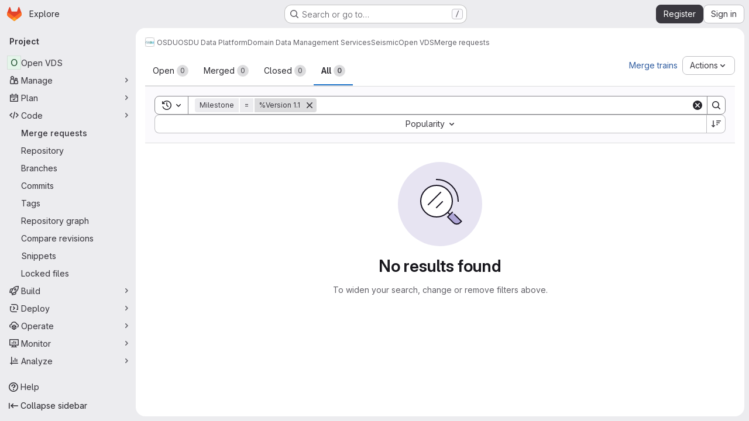

--- FILE ---
content_type: text/javascript; charset=utf-8
request_url: https://community.opengroup.org/assets/webpack/e3410b23.6cf4364f.chunk.js
body_size: 4360
content:
(this.webpackJsonp=this.webpackJsonp||[]).push([["e3410b23","ad8ccca1","99163e73"],{"0FUq":function(e,n,t){"use strict";t.d(n,"a",(function(){return a}));var i=t("bOix");function a(e,n){const t=e.due_date||e.dueDate,a=n.due_date||n.dueDate,s=t?Object(i.ob)(t):null,l=a?Object(i.ob)(a):null,o=e.expired||Date.now()>(null==s?void 0:s.getTime()),r=n.expired||Date.now()>(null==l?void 0:l.getTime());return o?1:r?-1:s?l?s-l:-1:1}},"1yC1":function(e,n){var t={kind:"Document",definitions:[{kind:"FragmentDefinition",name:{kind:"Name",value:"Milestone"},typeCondition:{kind:"NamedType",name:{kind:"Name",value:"Milestone"}},directives:[],selectionSet:{kind:"SelectionSet",selections:[{kind:"Field",name:{kind:"Name",value:"id"},arguments:[],directives:[]},{kind:"Field",name:{kind:"Name",value:"title"},arguments:[],directives:[]}]}}],loc:{start:0,end:49}};t.loc.source={body:"fragment Milestone on Milestone {\n  id\n  title\n}\n",name:"GraphQL request",locationOffset:{line:1,column:1}};var i={};function a(e,n){for(var t=0;t<e.definitions.length;t++){var i=e.definitions[t];if(i.name&&i.name.value==n)return i}}t.definitions.forEach((function(e){if(e.name){var n=new Set;!function e(n,t){if("FragmentSpread"===n.kind)t.add(n.name.value);else if("VariableDefinition"===n.kind){var i=n.type;"NamedType"===i.kind&&t.add(i.name.value)}n.selectionSet&&n.selectionSet.selections.forEach((function(n){e(n,t)})),n.variableDefinitions&&n.variableDefinitions.forEach((function(n){e(n,t)})),n.definitions&&n.definitions.forEach((function(n){e(n,t)}))}(e,n),i[e.name.value]=n}})),e.exports=t,e.exports.Milestone=function(e,n){var t={kind:e.kind,definitions:[a(e,n)]};e.hasOwnProperty("loc")&&(t.loc=e.loc);var s=i[n]||new Set,l=new Set,o=new Set;for(s.forEach((function(e){o.add(e)}));o.size>0;){var r=o;o=new Set,r.forEach((function(e){l.has(e)||(l.add(e),(i[e]||new Set).forEach((function(e){o.add(e)})))}))}return l.forEach((function(n){var i=a(e,n);i&&t.definitions.push(i)})),t}(t,"Milestone")},"D9S+":function(e,n,t){"use strict";var i=t("gAdM"),a=t.n(i),s=t("Tmea"),l=t.n(s),o=(t("B++/"),t("z6RN"),t("47t/"),t("3UXl"),t("iyoE"),t("UezY"),t("hG7+"),t("ZzK0"),t("BzOf"),t("v2fZ"),t("35gi")),r=t("spe0"),u=t("pDO9"),d=t("F2z7"),c=t("mSGG"),g=t("NnjE"),h=t("0AwG"),f=t("W4cT"),v=t("RXYC"),m={components:{GlFilteredSearchToken:o.a,GlFilteredSearchSuggestion:r.a,GlDropdownDivider:u.a,GlDropdownSectionHeader:d.a,GlDropdownText:c.a,GlLoadingIcon:g.a},props:{config:{type:Object,required:!0},value:{type:Object,required:!0},active:{type:Boolean,required:!0},suggestionsLoading:{type:Boolean,required:!1,default:!1},suggestions:{type:Array,required:!1,default:function(){return[]}},getActiveTokenValue:{type:Function,required:!1,default:function(e,n){return e.find((function({value:e}){return e===n}))}},defaultSuggestions:{type:Array,required:!1,default:function(){return[]}},preloadedSuggestions:{type:Array,required:!1,default:function(){return[]}},valueIdentifier:{type:Function,required:!1,default:function(e){return e.id}},searchBy:{type:String,required:!1,default:void 0},appliedTokens:{type:Array,required:!1,default:function(){return[]}}},data(){var e;return{isFetching:!1,searchKey:"",selectedTokens:[],recentSuggestions:this.config.recentSuggestionsStorageKey&&null!==(e=Object(v.c)(this.config.recentSuggestionsStorageKey,this.appliedTokens,this.valueIdentifier))&&void 0!==e?e:[]}},computed:{isRecentSuggestionsEnabled(){return Boolean(this.config.recentSuggestionsStorageKey)},suggestionsEnabled(){return!this.config.suggestionsDisabled},recentTokenIds(){return this.recentSuggestions.map(this.valueIdentifier)},preloadedTokenIds(){return this.preloadedSuggestions.map(this.valueIdentifier)},activeTokenValue(){const e=this.multiSelectEnabled&&Array.isArray(this.value.data)?a()(this.value.data):this.value.data;return this.getActiveTokenValue(this.suggestions,e)},availableDefaultSuggestions(){return[f.z,f.A].includes(this.value.operator)?this.defaultSuggestions.filter((function(e){return!f.e.includes(e.value)})):this.defaultSuggestions},availableSuggestions(){var e=this;const n=this.searchKey?this.suggestions:this.suggestions.filter((function(n){return!e.recentTokenIds.includes(e.valueIdentifier(n))&&!e.preloadedTokenIds.includes(e.valueIdentifier(n))}));return this.applyMaxSuggestions(n)},showDefaultSuggestions(){return this.availableDefaultSuggestions.length>0&&!this.searchKey},showNoMatchesText(){return this.searchKey&&!this.availableSuggestions.length&&this.isFetching},showRecentSuggestions(){return this.isRecentSuggestionsEnabled&&this.recentSuggestions.length>0&&!this.searchKey},showPreloadedSuggestions(){return this.preloadedSuggestions.length>0&&!this.searchKey},showAvailableSuggestions(){return this.availableSuggestions.length>0},searchTerm(){return this.searchBy&&this.activeTokenValue?this.activeTokenValue[this.searchBy]:void 0},multiSelectEnabled(){return this.config.multiSelect&&f.t.includes(this.value.operator)},validatedConfig(){return this.config.multiSelect&&!this.multiSelectEnabled?{...this.config,multiSelect:!1}:this.config}},watch:{active:{immediate:!0,handler(e){var n=this;if(!e&&!this.suggestions.length){[this.value.data].flat().forEach((function(e){const t=n.searchTerm?n.searchTerm:e;n.$emit("fetch-suggestions",t)}))}}},suggestionsLoading:{handler(e){this.isFetching=!e}},value:{deep:!0,immediate:!0,handler(e){const{data:n}=e;this.multiSelectEnabled&&n&&(Array.isArray(n)?this.selectedTokens=n:this.active||this.selectedTokens.includes(n)||(this.selectedTokens=this.selectedTokens.concat(n)))}}},methods:{handleInput:l()((function({data:e,operator:n}){if(!Array.isArray(e)&&(e||n)&&(this.searchKey=e,!this.activeTokenValue)){let n=this.searchTerm?this.searchTerm:e;n.startsWith('"')&&n.endsWith('"')?n=Object(h.D)(n):n.startsWith('"')&&(n=n.slice(1,n.length)),this.$emit("fetch-suggestions",n)}}),f.a),handleTokenValueSelected(e){if(this.multiSelectEnabled){const n=this.selectedTokens.indexOf(e);n>-1?this.selectedTokens.splice(n,1):this.selectedTokens.push(e),this.$emit("input",{...this.value,data:""})}const n=this.getActiveTokenValue(this.suggestions,e);this.isRecentSuggestionsEnabled&&n&&!this.preloadedTokenIds.includes(this.valueIdentifier(n))&&Object(v.f)(this.config.recentSuggestionsStorageKey,n)},applyMaxSuggestions(e){const{maxSuggestions:n}=this.config;return!n||n<=0?e:e.slice(0,n)}}},k=t("tBpV"),p=Object(k.a)(m,(function(){var e=this,n=e._self._c;return n("gl-filtered-search-token",e._g(e._b({attrs:{config:e.validatedConfig,value:e.value,active:e.active,"multi-select-values":e.selectedTokens},on:{input:e.handleInput,select:e.handleTokenValueSelected},scopedSlots:e._u([{key:"view-token",fn:function(n){return[e._t("view-token",null,{viewTokenProps:{...n,activeTokenValue:e.activeTokenValue,selectedTokens:e.selectedTokens}})]}},{key:"view",fn:function(n){return[e._t("view",null,{viewTokenProps:{...n,activeTokenValue:e.activeTokenValue,selectedTokens:e.selectedTokens}})]}},e.suggestionsEnabled?{key:"suggestions",fn:function(){return[e.showDefaultSuggestions?[e._l(e.availableDefaultSuggestions,(function(t){return n("gl-filtered-search-suggestion",{key:t.value,attrs:{value:t.value}},[e._v("\n        "+e._s(t.text)+"\n      ")])})),e._v(" "),n("gl-dropdown-divider")]:e._e(),e._v(" "),e.showRecentSuggestions?[n("gl-dropdown-section-header",[e._v(e._s(e.__("Recently used")))]),e._v(" "),e._t("suggestions-list",null,{suggestions:e.recentSuggestions,selections:e.selectedTokens}),e._v(" "),n("gl-dropdown-divider")]:e._e(),e._v(" "),e.showPreloadedSuggestions?e._t("suggestions-list",null,{suggestions:e.preloadedSuggestions,selections:e.selectedTokens}):e._e(),e._v(" "),e.isFetching?e._e():n("gl-loading-icon",{attrs:{size:"sm"}}),e._v(" "),e.showAvailableSuggestions?[e._t("suggestions-list",null,{suggestions:e.availableSuggestions,selections:e.selectedTokens})]:e.showNoMatchesText?n("gl-dropdown-text",[e._v("\n      "+e._s(e.__("No matches found"))+"\n    ")]):e.isFetching&&!e.showAvailableSuggestions?n("gl-dropdown-text",[e._v(e._s(e.__("No suggestions found")))]):e._e(),e._v(" "),e._t("footer")]},proxy:!0}:null],null,!0)},"gl-filtered-search-token",e.$attrs,!1),e.$listeners))}),[],!1,null,null,null);n.a=p.exports},F2z7:function(e,n,t){"use strict";var i=t("zNqO"),a=t("lgrP"),s=t("n64d"),l=t("EXdk"),o=t("MGi3"),r=t("eOJu"),u=t("Cn4y");const d=Object(u.c)({id:Object(u.b)(l.r),tag:Object(u.b)(l.r,"header"),variant:Object(u.b)(l.r)},s.g);var c={name:"GlDropdownHeader",components:{BDropdownHeader:Object(i.c)({name:s.g,functional:!0,props:d,render(e,{props:n,data:t,children:i}){const{tag:s,variant:l}=n;return e("li",Object(a.a)(Object(r.j)(t,["attrs"]),{attrs:{role:"presentation"}}),[e(s,{staticClass:"dropdown-header",class:{["text-"+l]:l},attrs:{...t.attrs||{},id:n.id||null,role:Object(o.t)(s,"header")?null:"heading"},ref:"header"},i)])}})},inheritAttrs:!1},g=t("tBpV"),h=Object(g.a)(c,(function(){return(0,this._self._c)("b-dropdown-header",this._g(this._b({staticClass:"gl-dropdown-section-header"},"b-dropdown-header",this.$attrs,!1),this.$listeners),[this._t("default")],2)}),[],!1,null,null,null);n.a=h.exports},Wbah:function(e,n,t){var i={kind:"Document",definitions:[{kind:"OperationDefinition",operation:"query",name:{kind:"Name",value:"searchMilestones"},variableDefinitions:[{kind:"VariableDefinition",variable:{kind:"Variable",name:{kind:"Name",value:"fullPath"}},type:{kind:"NonNullType",type:{kind:"NamedType",name:{kind:"Name",value:"ID"}}},directives:[]},{kind:"VariableDefinition",variable:{kind:"Variable",name:{kind:"Name",value:"search"}},type:{kind:"NamedType",name:{kind:"Name",value:"String"}},directives:[]},{kind:"VariableDefinition",variable:{kind:"Variable",name:{kind:"Name",value:"isProject"}},type:{kind:"NamedType",name:{kind:"Name",value:"Boolean"}},defaultValue:{kind:"BooleanValue",value:!1},directives:[]},{kind:"VariableDefinition",variable:{kind:"Variable",name:{kind:"Name",value:"state"}},type:{kind:"NamedType",name:{kind:"Name",value:"MilestoneStateEnum"}},directives:[]}],directives:[],selectionSet:{kind:"SelectionSet",selections:[{kind:"Field",name:{kind:"Name",value:"group"},arguments:[{kind:"Argument",name:{kind:"Name",value:"fullPath"},value:{kind:"Variable",name:{kind:"Name",value:"fullPath"}}}],directives:[{kind:"Directive",name:{kind:"Name",value:"skip"},arguments:[{kind:"Argument",name:{kind:"Name",value:"if"},value:{kind:"Variable",name:{kind:"Name",value:"isProject"}}}]}],selectionSet:{kind:"SelectionSet",selections:[{kind:"Field",name:{kind:"Name",value:"id"},arguments:[],directives:[]},{kind:"Field",name:{kind:"Name",value:"milestones"},arguments:[{kind:"Argument",name:{kind:"Name",value:"searchTitle"},value:{kind:"Variable",name:{kind:"Name",value:"search"}}},{kind:"Argument",name:{kind:"Name",value:"includeAncestors"},value:{kind:"BooleanValue",value:!0}},{kind:"Argument",name:{kind:"Name",value:"includeDescendants"},value:{kind:"BooleanValue",value:!0}},{kind:"Argument",name:{kind:"Name",value:"sort"},value:{kind:"EnumValue",value:"EXPIRED_LAST_DUE_DATE_ASC"}},{kind:"Argument",name:{kind:"Name",value:"state"},value:{kind:"Variable",name:{kind:"Name",value:"state"}}}],directives:[],selectionSet:{kind:"SelectionSet",selections:[{kind:"Field",name:{kind:"Name",value:"nodes"},arguments:[],directives:[],selectionSet:{kind:"SelectionSet",selections:[{kind:"FragmentSpread",name:{kind:"Name",value:"Milestone"},directives:[]}]}}]}}]}},{kind:"Field",name:{kind:"Name",value:"project"},arguments:[{kind:"Argument",name:{kind:"Name",value:"fullPath"},value:{kind:"Variable",name:{kind:"Name",value:"fullPath"}}}],directives:[{kind:"Directive",name:{kind:"Name",value:"include"},arguments:[{kind:"Argument",name:{kind:"Name",value:"if"},value:{kind:"Variable",name:{kind:"Name",value:"isProject"}}}]}],selectionSet:{kind:"SelectionSet",selections:[{kind:"Field",name:{kind:"Name",value:"id"},arguments:[],directives:[]},{kind:"Field",name:{kind:"Name",value:"milestones"},arguments:[{kind:"Argument",name:{kind:"Name",value:"searchTitle"},value:{kind:"Variable",name:{kind:"Name",value:"search"}}},{kind:"Argument",name:{kind:"Name",value:"includeAncestors"},value:{kind:"BooleanValue",value:!0}},{kind:"Argument",name:{kind:"Name",value:"sort"},value:{kind:"EnumValue",value:"EXPIRED_LAST_DUE_DATE_ASC"}},{kind:"Argument",name:{kind:"Name",value:"state"},value:{kind:"Variable",name:{kind:"Name",value:"state"}}}],directives:[],selectionSet:{kind:"SelectionSet",selections:[{kind:"Field",name:{kind:"Name",value:"nodes"},arguments:[],directives:[],selectionSet:{kind:"SelectionSet",selections:[{kind:"FragmentSpread",name:{kind:"Name",value:"Milestone"},directives:[]}]}}]}}]}}]}}],loc:{start:0,end:702}};i.loc.source={body:'#import "./milestone.fragment.graphql"\n\nquery searchMilestones(\n  $fullPath: ID!\n  $search: String\n  $isProject: Boolean = false\n  $state: MilestoneStateEnum\n) {\n  group(fullPath: $fullPath) @skip(if: $isProject) {\n    id\n    milestones(\n      searchTitle: $search\n      includeAncestors: true\n      includeDescendants: true\n      sort: EXPIRED_LAST_DUE_DATE_ASC\n      state: $state\n    ) {\n      nodes {\n        ...Milestone\n      }\n    }\n  }\n  project(fullPath: $fullPath) @include(if: $isProject) {\n    id\n    milestones(\n      searchTitle: $search\n      includeAncestors: true\n      sort: EXPIRED_LAST_DUE_DATE_ASC\n      state: $state\n    ) {\n      nodes {\n        ...Milestone\n      }\n    }\n  }\n}\n',name:"GraphQL request",locationOffset:{line:1,column:1}};var a={};i.definitions=i.definitions.concat(t("1yC1").definitions.filter((function(e){if("FragmentDefinition"!==e.kind)return!0;var n=e.name.value;return!a[n]&&(a[n]=!0,!0)})));var s={};function l(e,n){for(var t=0;t<e.definitions.length;t++){var i=e.definitions[t];if(i.name&&i.name.value==n)return i}}i.definitions.forEach((function(e){if(e.name){var n=new Set;!function e(n,t){if("FragmentSpread"===n.kind)t.add(n.name.value);else if("VariableDefinition"===n.kind){var i=n.type;"NamedType"===i.kind&&t.add(i.name.value)}n.selectionSet&&n.selectionSet.selections.forEach((function(n){e(n,t)})),n.variableDefinitions&&n.variableDefinitions.forEach((function(n){e(n,t)})),n.definitions&&n.definitions.forEach((function(n){e(n,t)}))}(e,n),s[e.name.value]=n}})),e.exports=i,e.exports.searchMilestones=function(e,n){var t={kind:e.kind,definitions:[l(e,n)]};e.hasOwnProperty("loc")&&(t.loc=e.loc);var i=s[n]||new Set,a=new Set,o=new Set;for(i.forEach((function(e){o.add(e)}));o.size>0;){var r=o;o=new Set,r.forEach((function(e){a.has(e)||(a.add(e),(s[e]||new Set).forEach((function(e){o.add(e)})))}))}return a.forEach((function(n){var i=l(e,n);i&&t.definitions.push(i)})),t}(i,"searchMilestones")},o1cG:function(e,n,t){"use strict";t.r(n);t("B++/"),t("z6RN"),t("47t/"),t("RFHG"),t("xuo1"),t("v2fZ");var i=t("spe0"),a=t("jlnU"),s=t("/lV4"),l=t("AxUD"),o=t("0FUq"),r=t("D9S+"),u=t("0AwG"),d=t("W4cT"),c=t("Wbah"),g=t.n(c),h={components:{BaseToken:r.a,GlFilteredSearchSuggestion:i.a},props:{active:{type:Boolean,required:!0},config:{type:Object,required:!0},value:{type:Object,required:!0}},data(){return{milestones:this.config.initialMilestones||[],loading:!1}},computed:{defaultMilestones(){return this.config.defaultMilestones||d.b},namespace(){return this.config.isProject?l.v:l.u},fetchMilestonesQuery(){return this.config.fetchMilestones?this.config.fetchMilestones:this.fetchMilestonesBySearchTerm}},methods:{getActiveMilestone(e,n){var t=this;return e.find((function(e){return t.getMilestoneTitle(e).toLowerCase()===Object(u.D)(n).toLowerCase()}))||this.defaultMilestones.find((function({value:e}){return e===n}))},getMilestoneTitle:e=>e.title,fetchMilestonesBySearchTerm(e){var n=this;return this.$apollo.query({query:g.a,variables:{fullPath:this.config.fullPath,search:e,isProject:this.config.isProject}}).then((function({data:e}){var t;return null===(t=e[n.namespace])||void 0===t?void 0:t.milestones.nodes}))},fetchMilestones(e){var n=this;this.loading=!0,this.fetchMilestonesQuery(e).then((function(e){const t=(Array.isArray(e)?e:e.data).reduce((function(e,n){return e.find((function(e){return e.title===n.title}))||e.push(n),e}),[]);n.config.shouldSkipSort?n.milestones=t:n.milestones=t.slice().sort(o.a)})).catch((function(){Object(a.createAlert)({message:Object(s.a)("There was a problem fetching milestones.")})})).finally((function(){n.loading=!1}))}}},f=t("tBpV"),v=Object(f.a)(h,(function(){var e=this,n=e._self._c;return n("base-token",e._g(e._b({attrs:{active:e.active,config:e.config,value:e.value,"default-suggestions":e.defaultMilestones,suggestions:e.milestones,"suggestions-loading":e.loading,"get-active-token-value":e.getActiveMilestone,"value-identifier":e.getMilestoneTitle},on:{"fetch-suggestions":e.fetchMilestones},scopedSlots:e._u([{key:"view",fn:function({viewTokenProps:{inputValue:n,activeTokenValue:t}}){return[e._v("\n    %"+e._s(t?e.getMilestoneTitle(t):n)+"\n  ")]}},{key:"suggestions-list",fn:function({suggestions:t}){return e._l(t,(function(t){return n("gl-filtered-search-suggestion",{key:t.id,attrs:{value:e.getMilestoneTitle(t)}},[e._v("\n      "+e._s(e.getMilestoneTitle(t))+"\n    ")])}))}}])},"base-token",e.$attrs,!1),e.$listeners))}),[],!1,null,null,null);n.default=v.exports}}]);
//# sourceMappingURL=e3410b23.6cf4364f.chunk.js.map

--- FILE ---
content_type: text/javascript; charset=utf-8
request_url: https://community.opengroup.org/assets/webpack/commons-pages.admin.gitlab_duo.seat_utilization-pages.admin.gitlab_duo.show-pages.dashboard.issues-p-e61f1d14.ab14051d.chunk.js
body_size: 6457
content:
(this.webpackJsonp=this.webpackJsonp||[]).push([["commons-pages.admin.gitlab_duo.seat_utilization-pages.admin.gitlab_duo.show-pages.dashboard.issues-p-e61f1d14"],{"/eF7":function(e,t,n){var s=n("omPs"),i=n("LlRA"),a=n("1/+g"),r=n("LK1c"),o=n("qifX"),l=n("iNcF"),u=n("qmgT"),c=n("gO+Z"),m=n("mqi7"),d=n("1sa0"),g=n("5TiC"),p=n("ZB1U"),v=n("aYTY"),f=n("90A/"),h=n("z9/d"),y=n("P/Kr"),_=n("FBB6"),b=n("dOWE"),z=n("XCkn"),S=n("2rze"),k=n("/NDV"),x=n("UwPs"),T={};T["[object Arguments]"]=T["[object Array]"]=T["[object ArrayBuffer]"]=T["[object DataView]"]=T["[object Boolean]"]=T["[object Date]"]=T["[object Float32Array]"]=T["[object Float64Array]"]=T["[object Int8Array]"]=T["[object Int16Array]"]=T["[object Int32Array]"]=T["[object Map]"]=T["[object Number]"]=T["[object Object]"]=T["[object RegExp]"]=T["[object Set]"]=T["[object String]"]=T["[object Symbol]"]=T["[object Uint8Array]"]=T["[object Uint8ClampedArray]"]=T["[object Uint16Array]"]=T["[object Uint32Array]"]=!0,T["[object Error]"]=T["[object Function]"]=T["[object WeakMap]"]=!1,e.exports=function e(t,n,j,A,w,C){var E,O=1&n,P=2&n,B=4&n;if(j&&(E=w?j(t,A,w,C):j(t)),void 0!==E)return E;if(!z(t))return t;var $=y(t);if($){if(E=v(t),!O)return u(t,E)}else{var q=p(t),N="[object Function]"==q||"[object GeneratorFunction]"==q;if(_(t))return l(t,O);if("[object Object]"==q||"[object Arguments]"==q||N&&!w){if(E=P||N?{}:h(t),!O)return P?m(t,o(E,t)):c(t,r(E,t))}else{if(!T[q])return w?t:{};E=f(t,q,O)}}C||(C=new s);var V=C.get(t);if(V)return V;C.set(t,E),S(t)?t.forEach((function(s){E.add(e(s,n,j,s,t,C))})):b(t)&&t.forEach((function(s,i){E.set(i,e(s,n,j,i,t,C))}));var G=$?void 0:(B?P?g:d:P?x:k)(t);return i(G||t,(function(s,i){G&&(s=t[i=s]),a(E,i,e(s,n,j,i,t,C))})),E}},"/ev+":function(e){e.exports=JSON.parse('{"iconCount":113,"spriteSize":226730,"icons":[{"name":"add-user-sm","svg_size":72},{"name":"catalog-sm","svg_size":72},{"name":"chart-bar-sm","svg_size":72},{"name":"chat-sm","svg_size":72},{"name":"cloud-check-sm","svg_size":72},{"name":"cloud-tanuki-sm","svg_size":72},{"name":"cloud-user-sm","svg_size":72},{"name":"commit-sm","svg_size":72},{"name":"devops-sm","svg_size":72},{"name":"empty-todos-all-done-md","svg_size":144},{"name":"empty-todos-md","svg_size":144},{"name":"merge-requests-sm","svg_size":72},{"name":"milestone-sm","svg_size":72},{"name":"package-sm","svg_size":72},{"name":"pipeline-sm","svg_size":72},{"name":"project-create-from-template-sm","svg_size":72},{"name":"project-create-new-sm","svg_size":72},{"name":"project-import-sm","svg_size":72},{"name":"purchase-success-md","svg_size":144},{"name":"rocket-launch-md","svg_size":144},{"name":"scan-alert-sm","svg_size":72},{"name":"schedule-md","svg_size":144},{"name":"search-sm","svg_size":72},{"name":"secure-sm","svg_size":72},{"name":"service-desk-sm","svg_size":72},{"name":"subgroup-create-new-sm","svg_size":72},{"name":"success-sm","svg_size":72},{"name":"tanuki-ai-md","svg_size":144},{"name":"tanuki-ai-sm","svg_size":72},{"name":"train-sm","svg_size":72},{"name":"variables-sm","svg_size":72},{"name":"wiki-sm","svg_size":72},{"name":"empty-access-md","svg_size":144},{"name":"empty-access-token-md","svg_size":144},{"name":"empty-activity-md","svg_size":144},{"name":"empty-admin-apps-md","svg_size":144},{"name":"empty-ai-catalog-md","svg_size":144},{"name":"empty-catalog-md","svg_size":144},{"name":"empty-chart-md","svg_size":144},{"name":"empty-cloud-md","svg_size":144},{"name":"empty-commit-md","svg_size":144},{"name":"empty-dashboard-md","svg_size":144},{"name":"empty-devops-md","svg_size":144},{"name":"empty-embed-panel-md","svg_size":144},{"name":"empty-environment-md","svg_size":144},{"name":"empty-epic-add-md","svg_size":144},{"name":"empty-epic-md","svg_size":144},{"name":"empty-feature-flag-md","svg_size":144},{"name":"empty-friends-md","svg_size":144},{"name":"empty-geo-md","svg_size":144},{"name":"empty-groups-md","svg_size":144},{"name":"empty-issues-add-md","svg_size":144},{"name":"empty-issues-md","svg_size":144},{"name":"empty-job-canceled-md","svg_size":144},{"name":"empty-job-failed-md","svg_size":144},{"name":"empty-job-manual-md","svg_size":144},{"name":"empty-job-not-triggered-md","svg_size":144},{"name":"empty-job-pending-md","svg_size":144},{"name":"empty-job-scheduled-md","svg_size":144},{"name":"empty-job-skipped-md","svg_size":144},{"name":"empty-key-md","svg_size":144},{"name":"empty-labels-add-md","svg_size":144},{"name":"empty-labels-md","svg_size":144},{"name":"empty-labels-starred-md","svg_size":144},{"name":"empty-merge-requests-md","svg_size":144},{"name":"empty-milestone-md","svg_size":144},{"name":"empty-organizations-add-md","svg_size":144},{"name":"empty-organizations-md","svg_size":144},{"name":"empty-package-md","svg_size":144},{"name":"empty-piechart-md","svg_size":144},{"name":"empty-pipeline-md","svg_size":144},{"name":"empty-private-md","svg_size":144},{"name":"empty-projects-deleted-md","svg_size":144},{"name":"empty-projects-md","svg_size":144},{"name":"empty-projects-starred-md","svg_size":144},{"name":"empty-radar-md","svg_size":144},{"name":"empty-scan-alert-md","svg_size":144},{"name":"empty-schedule-md","svg_size":144},{"name":"empty-search-md","svg_size":144},{"name":"empty-secrets-md","svg_size":144},{"name":"empty-secure-add-md","svg_size":144},{"name":"empty-secure-md","svg_size":144},{"name":"empty-service-desk-md","svg_size":144},{"name":"empty-snippets-md","svg_size":144},{"name":"empty-subgroup-add-md","svg_size":144},{"name":"empty-subgroup-md","svg_size":144},{"name":"empty-train-md","svg_size":144},{"name":"empty-user-alert-md","svg_size":144},{"name":"empty-user-md","svg_size":144},{"name":"empty-user-settings-md","svg_size":144},{"name":"empty-variables-md","svg_size":144},{"name":"empty-wiki-md","svg_size":144},{"name":"empty-workspaces-md","svg_size":144},{"name":"error-403-lg","svg_size":288},{"name":"error-404-lg","svg_size":288},{"name":"error-409-lg","svg_size":288},{"name":"error-422-lg","svg_size":288},{"name":"error-429-lg","svg_size":288},{"name":"error-500-lg","svg_size":288},{"name":"error-502-lg","svg_size":288},{"name":"error-503-lg","svg_size":288},{"name":"status-alert-md","svg_size":144},{"name":"status-alert-sm","svg_size":72},{"name":"status-fail-md","svg_size":144},{"name":"status-fail-sm","svg_size":72},{"name":"status-new-md","svg_size":144},{"name":"status-new-sm","svg_size":72},{"name":"status-nothing-md","svg_size":144},{"name":"status-nothing-sm","svg_size":72},{"name":"status-settings-md","svg_size":144},{"name":"status-settings-sm","svg_size":72},{"name":"status-success-md","svg_size":144},{"name":"status-success-sm","svg_size":72}]}')},"2FlG":function(e,t,n){"use strict";n("UezY"),n("z6RN"),n("hG7+"),n("B++/"),n("47t/");var s=n("93nq"),i=n("/lV4");const a=[20,50,100].map((function(e){return{value:e,text:Object(i.h)("SecurityReports|Show %d item","SecurityReports|Show %d items",e)}}));var r={components:{GlCollapsibleListbox:s.a},props:{value:{type:Number,required:!0},excludeLargePageSize:{type:Boolean,required:!1,default:!1}},computed:{availablePageSizes(){return this.excludeLargePageSize?a.filter((function({value:e}){return e<100})):a},selectedItem(){var e=this;return this.availablePageSizes.find((function({value:t}){return t===e.value}))},toggleText(){return this.selectedItem.text}},methods:{emitInput(e){this.$emit("input",e)}}},o=n("tBpV"),l=Object(o.a)(r,(function(){var e=this;return(0,e._self._c)("gl-collapsible-listbox",{attrs:{"toggle-text":e.toggleText,items:e.availablePageSizes,selected:e.value},on:{select:function(t){return e.emitInput(t)}}})}),[],!1,null,null,null);t.a=l.exports},"2rze":function(e,t,n){var s=n("9s1C"),i=n("wJPF"),a=n("Uc6l"),r=a&&a.isSet,o=r?i(r):s;e.exports=o},"35gi":function(e,t,n){"use strict";n("3UXl"),n("iyoE"),n("UezY"),n("z6RN"),n("hG7+"),n("B++/"),n("47t/");var s=n("l9Jy"),i=n.n(s),a=n("VNnR"),r=n.n(a),o=n("yxLa"),l=n("mpVB"),u=n("47Nv"),c=n("6IH5");const m=[{value:"=",description:"is",default:!0},{value:"!=",description:"is not"}];var d={name:"GlFilteredSearchToken",__v_skip:!0,components:{GlToken:o.a,GlFilteredSearchTokenSegment:u.a},inheritAttrs:!1,props:{availableTokens:{type:Array,required:!1,default:function(){return[]}},config:{type:Object,required:!1,default:function(){return{}}},active:{type:Boolean,required:!1,default:!1},multiSelectValues:{type:Array,required:!1,default:function(){return[]}},value:{type:Object,required:!1,default:function(){return{operator:"",data:""}}},showFriendlyText:{type:Boolean,required:!1,default:!1},cursorPosition:{type:String,required:!1,default:"end",validator:function(e){return["start","end"].includes(e)}},viewOnly:{type:Boolean,required:!1,default:!1},dataSegmentInputAttributes:{type:Object,required:!1,default:function(){return{}}}},data(){return{activeSegment:null,tokenValue:i()(this.value),intendedCursorPosition:this.cursorPosition}},computed:{operators(){return this.config.operators||m},tokenEmpty(){var e;return 0===(null===(e=this.tokenValue.data)||void 0===e?void 0:e.length)},hasDataOrDataSegmentIsCurrentlyActive(){return!this.tokenEmpty||this.isSegmentActive("DATA")},availableTokensWithSelf(){var e=this;return[this.config,...this.availableTokens.filter((function(t){return t!==e.config}))].map(c.n)},operatorDescription(){var e=this;const t=this.operators.find((function(t){return t.value===e.tokenValue.operator}));return this.showFriendlyText?null==t?void 0:t.description:null==t?void 0:t.value},eventListeners(){return this.viewOnly?{}:{mousedown:this.stopMousedownOnCloseButton,close:this.destroyByClose}}},segments:{SEGMENT_TITLE:"TYPE",SEGMENT_DATA:"DATA",SEGMENT_OPERATOR:"OPERATOR"},watch:{tokenValue:{deep:!0,handler(e){this.$emit("input",e)}},value:{handler(e,t){r()(null==e?void 0:e.data,null==t?void 0:t.data)&&(null==e?void 0:e.operator)===(null==t?void 0:t.operator)||(this.tokenValue=i()(e))}},active:{immediate:!0,handler(e){e?(this.intendedCursorPosition=this.cursorPosition,this.activeSegment||this.activateSegment(this.tokenEmpty?"OPERATOR":"DATA")):(this.activeSegment=null,this.config.multiSelect&&this.$emit("input",{...this.tokenValue,data:this.multiSelectValues||""}),this.tokenEmpty&&0===this.multiSelectValues.length&&this.$emit("destroy"))}}},created(){if(!("operator"in this.tokenValue))if(1===this.operators.length){const e=this.operators[0].value;this.$emit("input",{...this.tokenValue,operator:e}),this.activeSegment="DATA"}else this.$emit("input",{...this.tokenValue,operator:""})},methods:{activateSegment(e){this.viewOnly||(this.activeSegment=e,this.active||this.$emit("activate"))},getAdditionalSegmentClasses(e){return this.viewOnly?"gl-cursor-text":{"gl-cursor-pointer":!this.isSegmentActive(e)}},isSegmentActive(e){return this.active&&this.activeSegment===e},replaceWithTermIfEmpty(){""===this.tokenValue.operator&&this.tokenEmpty&&this.$emit("replace",Object(c.d)(this.config.title))},replaceToken(e){var t=this;const n=this.availableTokens.find((function({type:t}){return t===e}));if(n!==this.config){if(n){const e=this.config.dataType&&this.config.dataType===n.dataType;this.$emit("replace",{type:n.type,value:e?this.tokenValue:{data:""}})}}else this.$nextTick((function(){t.$emit("deactivate")}))},handleOperatorKeydown(e,{inputValue:t,suggestedValue:n,applySuggestion:s}){const{key:i}=e;if(" "===i||"Spacebar"===i)return void s(n);const a=`${t}${i}`;1!==i.length||this.operators.find((function({value:e}){return e.startsWith(a)}))||(this.tokenEmpty?s(n):e.preventDefault())},activateDataSegment(){this.config.multiSelect&&this.$emit("input",{...this.tokenValue,data:""}),this.activateSegment(this.$options.segments.SEGMENT_DATA)},activatePreviousOperatorSegment(){this.activateSegment(this.$options.segments.SEGMENT_OPERATOR),this.intendedCursorPosition="end"},activatePreviousTitleSegment(){this.activateSegment(this.$options.segments.SEGMENT_TITLE),this.intendedCursorPosition="end"},activateNextDataSegment(){this.activateDataSegment(),this.intendedCursorPosition="start"},activateNextOperatorSegment(){this.activateSegment(this.$options.segments.SEGMENT_OPERATOR),this.intendedCursorPosition="start"},handleComplete(e){this.$emit("complete",e)},stopMousedownOnCloseButton(e){e.target.closest(c.c)&&Object(l.k)(e)},destroyByClose(){this.$emit("destroy")}}},g=n("tBpV"),p=Object(g.a)(d,(function(){var e=this,t=e._self._c;return t("div",{staticClass:"gl-filtered-search-token",class:{"gl-filtered-search-token-active":e.active,"gl-filtered-search-token-hover":!e.viewOnly,"gl-cursor-default":e.viewOnly},attrs:{"data-testid":"filtered-search-token"}},[t("gl-filtered-search-token-segment",{key:"title-segment",attrs:{value:e.config.segmentTitle||e.config.title,active:e.isSegmentActive(e.$options.segments.SEGMENT_TITLE),"cursor-position":e.intendedCursorPosition,options:e.availableTokensWithSelf,"view-only":e.viewOnly},on:{activate:function(t){return e.activateSegment(e.$options.segments.SEGMENT_TITLE)},deactivate:function(t){return e.$emit("deactivate")},complete:e.replaceToken,backspace:function(t){return e.$emit("destroy")},submit:function(t){return e.$emit("submit")},previous:function(t){return e.$emit("previous")},next:e.activateNextOperatorSegment},scopedSlots:e._u([{key:"view",fn:function({inputValue:n}){return[t("gl-token",{staticClass:"gl-filtered-search-token-type",class:e.getAdditionalSegmentClasses(e.$options.segments.SEGMENT_TITLE),attrs:{"view-only":""}},[e._v("\n        "+e._s(n)+"\n      ")])]}}])}),e._v(" "),t("gl-filtered-search-token-segment",{key:"operator-segment",attrs:{active:e.isSegmentActive(e.$options.segments.SEGMENT_OPERATOR),"cursor-position":e.intendedCursorPosition,options:e.operators,"option-text-field":"value","custom-input-keydown-handler":e.handleOperatorKeydown,"view-only":e.viewOnly},on:{activate:function(t){return e.activateSegment(e.$options.segments.SEGMENT_OPERATOR)},backspace:e.replaceWithTermIfEmpty,complete:function(t){return e.activateSegment(e.$options.segments.SEGMENT_DATA)},deactivate:function(t){return e.$emit("deactivate")},previous:e.activatePreviousTitleSegment,next:e.activateNextDataSegment},scopedSlots:e._u([{key:"view",fn:function(){return[t("gl-token",{staticClass:"gl-filtered-search-token-operator",class:e.getAdditionalSegmentClasses(e.$options.segments.SEGMENT_OPERATOR),attrs:{variant:"search-value","view-only":""}},[e._v("\n        "+e._s(e.operatorDescription)+"\n      ")])]},proxy:!0},{key:"option",fn:function({option:n}){return[t("div",{staticClass:"gl-flex"},[e._v("\n        "+e._s(e.showFriendlyText?n.description:n.value)+"\n        "),n.description?t("span",{staticClass:"gl-filtered-search-token-operator-description"},[e._v("\n          "+e._s(e.showFriendlyText?n.value:n.description)+"\n        ")]):e._e()])]}}]),model:{value:e.tokenValue.operator,callback:function(t){e.$set(e.tokenValue,"operator",t)},expression:"tokenValue.operator"}}),e._v(" "),e.hasDataOrDataSegmentIsCurrentlyActive?t("gl-filtered-search-token-segment",{key:"data-segment",attrs:{active:e.isSegmentActive(e.$options.segments.SEGMENT_DATA),"cursor-position":e.intendedCursorPosition,"multi-select":e.config.multiSelect,options:e.config.options,"view-only":e.viewOnly,"search-input-attributes":e.dataSegmentInputAttributes},on:{activate:e.activateDataSegment,backspace:function(t){return e.activateSegment(e.$options.segments.SEGMENT_OPERATOR)},complete:e.handleComplete,select:function(t){return e.$emit("select",t)},submit:function(t){return e.$emit("submit")},deactivate:function(t){return e.$emit("deactivate")},split:function(t){return e.$emit("split",t)},previous:e.activatePreviousOperatorSegment,next:function(t){return e.$emit("next")}},scopedSlots:e._u([{key:"before-input",fn:function(t){return[e._t("before-data-segment-input",null,null,t)]}},{key:"suggestions",fn:function(){return[e._t("suggestions")]},proxy:!0},{key:"view",fn:function({inputValue:n}){return[e._t("view-token",(function(){return[t("gl-token",e._g({staticClass:"gl-filtered-search-token-data",class:e.getAdditionalSegmentClasses(e.$options.segments.SEGMENT_DATA),attrs:{variant:"search-value","view-only":e.viewOnly}},e.eventListeners),[t("span",{staticClass:"gl-filtered-search-token-data-content"},[e._t("view",(function(){return[e._v(e._s(n))]}),null,{inputValue:n})],2)])]}),null,{inputValue:n,listeners:e.eventListeners,cssClasses:{"gl-filtered-search-token-data":!0,...e.getAdditionalSegmentClasses(e.$options.segments.SEGMENT_DATA)}})]}}],null,!0),model:{value:e.tokenValue.data,callback:function(t){e.$set(e.tokenValue,"data",t)},expression:"tokenValue.data"}}):e._e()],1)}),[],!1,null,null,null);t.a=p.exports},"90A/":function(e,t,n){var s=n("TXW/"),i=n("p1dg"),a=n("zPTW"),r=n("VYh0"),o=n("b/GH");e.exports=function(e,t,n){var l=e.constructor;switch(t){case"[object ArrayBuffer]":return s(e);case"[object Boolean]":case"[object Date]":return new l(+e);case"[object DataView]":return i(e,n);case"[object Float32Array]":case"[object Float64Array]":case"[object Int8Array]":case"[object Int16Array]":case"[object Int32Array]":case"[object Uint8Array]":case"[object Uint8ClampedArray]":case"[object Uint16Array]":case"[object Uint32Array]":return o(e,n);case"[object Map]":return new l;case"[object Number]":case"[object String]":return new l(e);case"[object RegExp]":return a(e);case"[object Set]":return new l;case"[object Symbol]":return r(e)}}},"9s1C":function(e,t,n){var s=n("ZB1U"),i=n("QA6A");e.exports=function(e){return i(e)&&"[object Set]"==s(e)}},JqFC:function(e,t,n){"use strict";var s=n("CbCZ"),i=n("4Fqu"),a=n("d85j"),r=n("4qOP"),o={name:"GlKeysetPagination",components:{GlButtonGroup:i.a,GlButton:s.a,GlIcon:a.a},inheritAttrs:!1,props:{hasPreviousPage:{type:Boolean,required:!1,default:!1},hasNextPage:{type:Boolean,required:!1,default:!1},startCursor:{type:String,required:!1,default:null},endCursor:{type:String,required:!1,default:null},prevText:{type:String,required:!1,default:function(){return Object(r.b)("GlKeysetPagination.prevText","Previous")}},prevButtonLink:{type:String,required:!1,default:null},navigationLabel:{type:String,required:!1,default:function(){return Object(r.b)("GlKeysetPagination.navigationLabel","Pagination")}},nextText:{type:String,required:!1,default:function(){return Object(r.b)("GlKeysetPagination.nextText","Next")}},nextButtonLink:{type:String,required:!1,default:null},disabled:{type:Boolean,required:!1,default:!1}},computed:{isVisible(){return this.hasPreviousPage||this.hasNextPage}}},l=n("tBpV"),u=Object(l.a)(o,(function(){var e=this,t=e._self._c;return e.isVisible?t("nav",{staticClass:"gl-pagination",attrs:{"aria-label":e.navigationLabel}},[t("gl-button-group",e._g(e._b({staticClass:"gl-keyset-pagination gl-gap-3"},"gl-button-group",e.$attrs,!1),e.$listeners),[t("gl-button",{attrs:{href:e.prevButtonLink,disabled:e.disabled||!e.hasPreviousPage,"data-testid":"prevButton",category:"tertiary"},on:{click:function(t){return e.$emit("prev",e.startCursor)}}},[e._t("previous-button-content",(function(){return[t("div",{staticClass:"gl-align-center gl-flex"},[t("gl-icon",{staticClass:"gl-mr-2",attrs:{name:"chevron-lg-left"}}),e._v("\n          "+e._s(e.prevText)+"\n        ")],1)]}))],2),e._v(" "),t("gl-button",{attrs:{href:e.nextButtonLink,disabled:e.disabled||!e.hasNextPage,"data-testid":"nextButton",category:"tertiary"},on:{click:function(t){return e.$emit("next",e.endCursor)}}},[e._t("next-button-content",(function(){return[t("div",{staticClass:"gl-align-center gl-flex"},[e._v("\n          "+e._s(e.nextText)+"\n          "),t("gl-icon",{staticClass:"gl-ml-2",attrs:{name:"chevron-lg-right"}})],1)]}))],2)],1)],1):e._e()}),[],!1,null,null,null);t.a=u.exports},LK1c:function(e,t,n){var s=n("xJuT"),i=n("/NDV");e.exports=function(e,t){return e&&s(t,i(t),e)}},NHYh:function(e,t,n){"use strict";n.d(t,"a",(function(){return s}));n("3UXl"),n("iyoE");const s=function(e,t){return e.map((function(e,t){return[t,e]})).sort(function(e,t){return this(e[1],t[1])||e[0]-t[0]}.bind(t)).map((function(e){return e[1]}))}},VYh0:function(e,t,n){var s=n("aCzx"),i=s?s.prototype:void 0,a=i?i.valueOf:void 0;e.exports=function(e){return a?Object(a.call(e)):{}}},aYTY:function(e,t){var n=Object.prototype.hasOwnProperty;e.exports=function(e){var t=e.length,s=new e.constructor(t);return t&&"string"==typeof e[0]&&n.call(e,"index")&&(s.index=e.index,s.input=e.input),s}},"bu9/":function(e,t,n){"use strict";t.a=gon&&gon.illustrations_path},dOWE:function(e,t,n){var s=n("w9hk"),i=n("wJPF"),a=n("Uc6l"),r=a&&a.isMap,o=r?i(r):s;e.exports=o},fI8y:function(e,t,n){"use strict";n("aFm2"),n("z6RN"),n("R9qC"),n("B++/"),n("47t/");var s=n("bu9/"),i=n("/ev+"),a=n("mpVB");const r=i.icons;var o={name:"GlIllustration",props:{name:{type:String,required:!0,validator:function(e){return!!r.some((function(t){return t.name===e}))||(Object(a.i)(`Illustration '${e}' is not a known illustration of @gitlab/svgs`,{name:"GlIllustration"}),!1)}}},computed:{spriteHref(){return`${s.a}#${this.name}`},illustrationSize(){var e=this;return r.find((function(t){return t.name===e.name})).svg_size}}},l=n("tBpV"),u=Object(l.a)(o,(function(){var e=this._self._c;return e("svg",this._g({key:this.spriteHref,attrs:{"data-testid":this.name+"-illustration",role:"presentation",width:this.illustrationSize,height:this.illustrationSize}},this.$listeners),[e("use",{attrs:{href:this.spriteHref}})])}),[],!1,null,null,null);t.a=u.exports},"gO+Z":function(e,t,n){var s=n("xJuT"),i=n("7LQ5");e.exports=function(e,t){return s(e,i(e),t)}},l85A:function(e,t,n){"use strict";var s=n("CbCZ"),i=n("fI8y"),a={name:"GlEmptyState",components:{GlButton:s.a,GlIllustration:i.a},props:{title:{type:String,required:!1,default:null},headerLevel:{type:Number,required:!1,default:2,validator:e=>e>0&&e<=6},illustrationName:{type:String,required:!1,default:null},svgPath:{type:String,required:!1,default:null},svgHeight:{type:Number,required:!1,default:144},description:{type:String,required:!1,default:null},primaryButtonLink:{type:String,required:!1,default:null},primaryButtonText:{type:String,required:!1,default:null},secondaryButtonLink:{type:String,required:!1,default:null},secondaryButtonText:{type:String,required:!1,default:null},compact:{type:Boolean,required:!1,default:!1},invertInDarkMode:{type:Boolean,required:!1,default:!0},contentClass:{type:[Array,String,Object],required:!1,default:function(){return[]}}},computed:{headerComponent(){return"h"+this.headerLevel},height(){return this.shouldPreventImageReflow?this.svgHeight:null},shouldPreventImageReflow(){return Boolean(this.svgHeight)&&!this.illustrationName},shouldRenderPrimaryButton(){return Boolean(this.primaryButtonLink&&this.primaryButtonText)},shouldRenderSecondaryButton(){return Boolean(this.secondaryButtonLink&&this.secondaryButtonText)},contentClasses(){return[this.compact?"gl-grow gl-basis-0 gl-px-4":"gl-m-auto gl-p-5",this.contentClass]}}},r=n("tBpV"),o=Object(r.a)(a,(function(){var e=this,t=e._self._c;return t("section",{staticClass:"gl-flex",class:{"gl-empty-state gl-flex-col gl-text-center":!e.compact,"gl-flex-row":e.compact}},[t("div",{class:{"gl-hidden gl-px-4 @sm:gl-block":e.compact,"gl-max-w-full":!e.compact}},[e.illustrationName?t("gl-illustration",{attrs:{name:e.illustrationName}}):e.svgPath?t("img",{staticClass:"gl-max-w-full",class:{"gl-dark-invert-keep-hue":e.invertInDarkMode},attrs:{src:e.svgPath,alt:"",height:e.height}}):e._e()],1),e._v(" "),t("div",{staticClass:"gl-empty-state-content gl-mx-auto gl-my-0",class:e.contentClasses,attrs:{"data-testid":"gl-empty-state-content"}},[e._t("title",(function(){return[t(e.headerComponent,{tag:"component",staticClass:"gl-mb-0 gl-mt-0 gl-text-size-h-display gl-leading-36",class:e.compact?"h5":"h4"},[e._v("\n        "+e._s(e.title)+"\n      ")])]})),e._v(" "),e.description||e.$scopedSlots.description?t("p",{ref:"description",staticClass:"gl-mb-0 gl-mt-4 gl-text-subtle"},[e._t("description",(function(){return[e._v("\n        "+e._s(e.description)+"\n      ")]}))],2):e._e(),e._v(" "),t("div",{staticClass:"gl-mt-5 gl-flex gl-flex-wrap",class:{"gl-justify-center":!e.compact}},[e._t("actions",(function(){return[e.shouldRenderPrimaryButton?t("gl-button",{staticClass:"gl-mb-3",class:e.compact?"gl-mr-3":"gl-mx-2",attrs:{variant:"confirm",href:e.primaryButtonLink}},[e._v(e._s(e.primaryButtonText))]):e._e(),e._v(" "),e.shouldRenderSecondaryButton?t("gl-button",{staticClass:"gl-mb-3 gl-mr-3",class:{"!gl-mx-2":!e.compact},attrs:{href:e.secondaryButtonLink}},[e._v(e._s(e.secondaryButtonText)+"\n        ")]):e._e()]}))],2)],2)])}),[],!1,null,null,null);t.a=o.exports},l9Jy:function(e,t,n){var s=n("/eF7");e.exports=function(e){return s(e,5)}},mqi7:function(e,t,n){var s=n("xJuT"),i=n("zOYv");e.exports=function(e,t){return s(e,i(e),t)}},p1dg:function(e,t,n){var s=n("TXW/");e.exports=function(e,t){var n=t?s(e.buffer):e.buffer;return new e.constructor(n,e.byteOffset,e.byteLength)}},qifX:function(e,t,n){var s=n("xJuT"),i=n("UwPs");e.exports=function(e,t){return e&&s(t,i(t),e)}},w9hk:function(e,t,n){var s=n("ZB1U"),i=n("QA6A");e.exports=function(e){return i(e)&&"[object Map]"==s(e)}},zPTW:function(e,t){var n=/\w*$/;e.exports=function(e){var t=new e.constructor(e.source,n.exec(e));return t.lastIndex=e.lastIndex,t}}}]);
//# sourceMappingURL=commons-pages.admin.gitlab_duo.seat_utilization-pages.admin.gitlab_duo.show-pages.dashboard.issues-p-e61f1d14.ab14051d.chunk.js.map